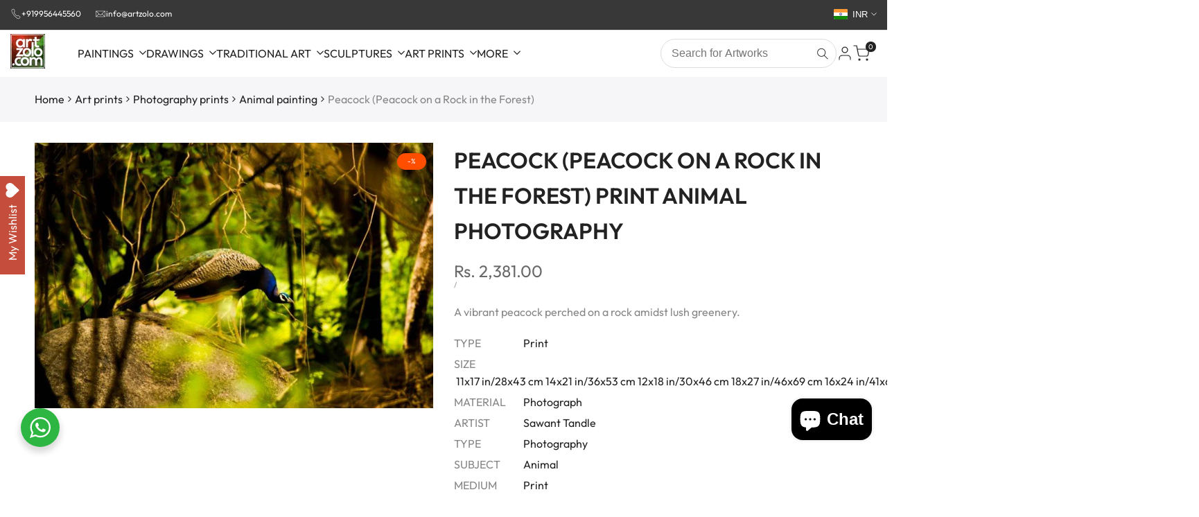

--- FILE ---
content_type: text/css
request_url: https://www.artzolo.com/cdn/shop/t/32/assets/hdt-product-tabs.aio.min.css?v=68832294364686090911759141646
body_size: 51
content:
/*
Generated time: September 29, 2025 10:27
This file was created by the app developer. Feel free to contact the original developer with any questions. It was minified (compressed) by AVADA. AVADA do NOT own this script.
*/
[tab-item]:not([tab-selected]){display:none}.hdt-product-tab__main{gap:1rem 2.5rem;margin:0 1.5rem;scrollbar-width:unset}.hdt-product-tab__main::-webkit-scrollbar{height:0;visibility:hidden;display:block;cursor:grab}.hdt-product-tab__main::-webkit-scrollbar-track{visibility:hidden;background-color:rgb(var(--color-background2))}.hdt-product-tab__main::-webkit-scrollbar-thumb{visibility:hidden;background-color:rgb(var(--color-secondary))}.hdt-product-tab__main:hover::-webkit-scrollbar,.hdt-product-tab__main:hover::-webkit-scrollbar-thumb,.hdt-product-tab__main:hover::-webkit-scrollbar-track{visibility:visible}.hdt-product-tab__wrap .hdt-product-tab__main::-webkit-scrollbar{height:5px;visibility:visible}.hdt-product-tab__main button{padding:1rem 2.5rem;line-height:1.8rem;font-size:var(--text-base);font-weight:var(--font-semibold);color:rgb(var(--color-foreground)/.65);border:.1rem solid transparent;border-radius:var(--radius-button);white-space:nowrap;background:0 0;outline:0;transition:all .3s ease}.hdt-product-tab__main button[aria-current=true]{color:rgb(var(--color-foreground));border-color:rgb(var(--color-foreground))}.hdt-product-tab__content:not(:empty){padding:3rem 0}.hdt-product-tab__content p{margin-bottom:1.5rem}.hdt-type-accordion hdt-accordion:not(:last-child){display:block;margin-bottom:1rem}.hdt-product-accordion__content table :where(td,th){color:rgb(var(--color-foreground))}.hdt-product-accordion__item summary{position:relative;display:flex;align-items:center;justify-content:space-between;background-color:rgb(var(--color-foreground) / .08);cursor:pointer;border-radius:var(--radius-sm)}.hdt-product-accordion__icon{width:4.4rem;height:4.4rem;background-color:rgb(var(--hdt-btn-bg));color:rgb(var(--hdt-btn-color));position:relative;display:block;flex:0 0 auto;margin-inline-start:.5rem}.hdt-product-accordion__icon:after,.hdt-product-accordion__icon:before{position:absolute;content:"";top:50%;left:50%;transform:translate(-50%,-50%) rotate(-90deg);background-color:currentColor;transition:transform .35s ease-in-out,opacity .35s ease-in-out;width:1.5rem;height:.2rem;opacity:1;border-radius:var(--radius-full)}.hdt-product-accordion__icon:after{height:1.5rem;width:.2rem}.hdt-product-accordion__text{padding:1rem;transition:all .3s ease}[aria-expanded=true] .hdt-product-accordion__icon:after,[aria-expanded=true] .hdt-product-accordion__icon:before{transform:translate(-50%,-50%) rotate(90deg)}[aria-expanded=true] .hdt-product-accordion__icon:before{opacity:0}.hdt-product-accordion__content{border:.1rem solid rgb(var(--color-line-border)/.5);padding:2rem;border-radius:var(--radius-sm)}.hdt-attr__value p,.hdt-product-accordion__content table{margin-bottom:0}@media (min-width:768px){.hdt-product-accordion__text{padding:1rem 2rem}}@media (-moz-touch-enabled:0),(hover:hover) and (min-width:1150px){.hdt-product-accordion__item summary:hover .hdt-product-accordion__text,.hdt-product-tab__main button:hover{color:rgb(var(--color-foreground))}}

--- FILE ---
content_type: text/javascript
request_url: https://cdn.shopify.com/extensions/01999029-892c-7134-b546-333cd74f643a/wishlist-hero-76/assets/bundle2.e7b12fe458a5e66733bc.js
body_size: 2779
content:
(window.__LOADABLE_LOADED_CHUNKS__=window.__LOADABLE_LOADED_CHUNKS__||[]).push([[2],{182:function(e,t,a){"use strict";a.d(t,"a",(function(){return Z}));var n=a(4),r=a(382),l=a(383),o=a(378),i=a(183),s=a.n(i),c=a(428),m=a(385),d=a(384),h=a(425),_=a(206),u=a(377),p=a(141),E=a.n(p),g=a(221),H=a.n(g),W=a(386),w=a(387),S=a(388),b=a(389),R=a(390),f=a(391),y=a(392),k=a(393),x=a(394),N=a(395),C=a(396),v=a(397),T=a(398),O=a(399),z=a(400),B=a(401),P=a(402),L=a(403),j=a(404),F=a(405),A=a(406),I=a(407),M=a(408),D=a(409),K=a(410),U=a(411),V=a(412),q=a(413),G=a(414),Y=a(415),J=a(416),Q=a(417);const X=Object(r.a)(e=>({root:{fontFamily:"inherit"},Share__some_network:{vertical_align:"top",display:"inline-block",marign_right:"15px",text_align:"center"},Share__some_network_padding:{vertical_align:"top",display:"inline-block",marign_right:"15px",padding:"1%",text_align:"center"},Share__some_network__share_button:{cursor:"pointer"},Share__some_network__custom_icon:{width:"32px",height:"32px"},buttonShare:{float:"left",marginTop:"0px !important"},Share__container:{paddingBottom:"10px"},closeButton:{position:"absolute",right:e.spacing(1),top:e.spacing(1),color:e.palette.grey[500]}}),{name:"wlh-share-popup"});function Z(e){const[t,a]=Object(n.useState)(!1),[r,i]=Object(n.useState)(!1);let p=e.setting,g=e.title,Z=e.shareUrl,$=e.FirstItemImage?e.FirstItemImage:e.shareUrl;const ee=X(),te=()=>{a(!1)};return WHReact.createElement("span",null,WHReact.createElement(l.a,{onClick:()=>{a(!0)},className:ee.buttonShare+" wishlist-hero-footer-share-btn wishlist-hero-dyna-translate",style:{color:e.buttonColor},"aria-label":p.SharePopup_shareBtnText},WHReact.createElement(s.a,null)," ",p.SharePopup_shareBtnText),WHReact.createElement(c.a,{scroll:"paper",fullWidth:!0,maxWidth:"md","aria-labelledby":"responsive-dialog-title",open:t,onClose:te},WHReact.createElement(d.a,{id:"responsive-dialog-title",className:"wishlist-hero-share-header wishlist-hero-dyna-translate"},WHReact.createElement(u.a,{variant:"h5"},p.SharePopup_TitleText||"Share "+g),WHReact.createElement(o.a,{onClick:te,style:{float:"right"},className:ee.closeButton},WHReact.createElement(E.a,null))),WHReact.createElement(m.a,{dividers:!0,className:"wishlist-hero-share-content wishlist-hero-dyna-translate"},WHReact.createElement(u.a,{variant:"h6",className:"wishlist-hero-share-txt-icons"},p.SharePopup_shareHederText||"Social Networks"),WHReact.createElement("div",{className:ee.Share__container+" wishlist-hero-share-icons"},(()=>{const e=p.ShareNetworks||{Facebook:!0,Twitter:!0,LinkedIn:!0,WhatsApp:!0,Pinterest:!0,Telegram:!0,Viber:!0,Reddit:!0,Email_Client:!0,VK:!0,OK:!0,Tumblr:!0,Livejournal:!0,Mailru:!0,Workplace:!0,Line:!0};return WHReact.createElement(WHReact.Fragment,null,e.Facebook&&WHReact.createElement("div",{className:ee.Share__some_network_padding},WHReact.createElement(W.a,{url:Z,quote:g,className:ee.Share__some_network__share_button},WHReact.createElement(w.a,{size:50,round:!0}))),e.Twitter&&WHReact.createElement("div",{className:ee.Share__some_network_padding},WHReact.createElement(S.a,{url:Z,title:g,className:ee.Share__some_network__share_button},WHReact.createElement(b.a,{size:50,round:!0}))),e.WhatsApp&&WHReact.createElement("div",{className:ee.Share__some_network_padding},WHReact.createElement(R.a,{url:Z,title:g,separator:": ",className:ee.Share__some_network__share_button},WHReact.createElement(f.a,{size:50,round:!0}))),e.Viber&&WHReact.createElement("div",{className:ee.Share__some_network_padding},WHReact.createElement(y.a,{url:Z,title:g,className:ee.Share__some_network__share_button},WHReact.createElement(k.a,{size:50,round:!0}))),e.Telegram&&WHReact.createElement("div",{className:ee.Share__some_network_padding},WHReact.createElement(x.a,{url:Z,title:g,className:ee.Share__some_network__share_button},WHReact.createElement(N.a,{size:32,round:!0}))),e.LinkedIn&&WHReact.createElement("div",{className:ee.Share__some_network_padding},WHReact.createElement(C.a,{url:Z,windowWidth:750,windowHeight:600,className:ee.Share__some_network__share_button},WHReact.createElement(v.a,{size:32,round:!0}))),e.Pinterest&&WHReact.createElement("div",{className:ee.Share__some_network_padding},WHReact.createElement(T.a,{url:String(Z),media:""+String($),windowWidth:1e3,windowHeight:730,className:"Demo__some-network__share-button"},WHReact.createElement(O.a,{size:32,round:!0}))),e.VK&&WHReact.createElement("div",{className:ee.Share__some_network_padding},WHReact.createElement(z.a,{url:Z,windowWidth:660,windowHeight:460,className:ee.Share__some_network__share_button},WHReact.createElement(B.a,{size:32,round:!0}))),e.OK&&WHReact.createElement("div",{className:ee.Share__some_network_padding},WHReact.createElement(P.a,{url:Z,className:ee.Share__some_network__share_button},WHReact.createElement(L.a,{size:32,round:!0}))),e.Reddit&&WHReact.createElement("div",{className:ee.Share__some_network_padding},WHReact.createElement(j.a,{url:Z,title:g,windowWidth:660,windowHeight:460,className:ee.Share__some_network__share_button},WHReact.createElement(F.a,{size:32,round:!0}))),e.Tumblr&&WHReact.createElement("div",{className:ee.Share__some_network_padding},WHReact.createElement(A.a,{url:Z,title:g,windowWidth:660,windowHeight:460,className:ee.Share__some_network__share_button},WHReact.createElement(I.a,{size:32,round:!0}))),e.Livejournal&&WHReact.createElement("div",{className:ee.Share__some_network_padding},WHReact.createElement(M.a,{url:Z,title:g,description:Z,className:ee.Share__some_network__share_button},WHReact.createElement(D.a,{size:32,round:!0}))),e.Mailru&&WHReact.createElement("div",{className:ee.Share__some_network_padding},WHReact.createElement(K.a,{url:Z,title:g,className:ee.Share__some_network__share_button},WHReact.createElement(U.a,{size:32,round:!0}))),e.Email_Client&&WHReact.createElement("div",{className:ee.Share__some_network_padding},WHReact.createElement(V.a,{url:Z,subject:g,body:"body",className:ee.Share__some_network__share_button},WHReact.createElement(q.a,{size:32,round:!0}))),e.Workplace&&WHReact.createElement("div",{className:ee.Share__some_network_padding},WHReact.createElement(G.a,{url:Z,quote:g,className:ee.Share__some_network__share_button},WHReact.createElement(Y.a,{size:32,round:!0}))),e.Line&&WHReact.createElement("div",{className:ee.Share__some_network_padding},WHReact.createElement(J.a,{url:Z,title:g,className:ee.Share__some_network__share_button},WHReact.createElement(Q.a,{size:32,round:!0})))," ")})()),WHReact.createElement(u.a,{variant:"h6",style:{paddingBottom:"10px"},className:"wishlist-hero-share-txt-link"},p.SharePopup_shareCopyText||"Copy Wishlist link to share"),WHReact.createElement("div",{style:{width:"80%",float:"left"},className:"wishlist-hero-share-link"},WHReact.createElement(h.a,{disabled:!0,id:"outlined-disabled",label:"link",value:Z,variant:"outlined",fullWidth:!0})),WHReact.createElement("div",{style:{width:"20%",float:"left",padding:"1%"},className:"wishlist-hero-share-copy-link wishlist-hero-dyna-translate"},WHReact.createElement(_.CopyToClipboard,{text:Z,onCopy:()=>i(!0)},WHReact.createElement(l.a,{variant:"text",style:{color:p.ButtonColor},"aria-label":p.SharePopup_shareCopyBtnText||"Copy"},WHReact.createElement(H.a,null)," ",p.SharePopup_shareCopyBtnText||"Copy")),r?WHReact.createElement("span",{style:{color:"red"}},"    ",p.SharePopup_shareCopiedText||"Copied"):null))))}},197:function(e,t,a){"use strict";a.d(t,"a",(function(){return w}));var n=a(4),r=a(382),l=a(383),o=a(222),i=a.n(o),s=a(428),c=a(418),m=a(385),d=a(384),h=a(425),_=a(11),u=a.n(_),p=a(378),E=a(141),g=a.n(E),H=a(430);a(51);const W=Object(r.a)(e=>({root:{fontFamily:"inherit"},buttonShare:{float:"left"},close:{padding:e.spacing(.5)}}),{name:"wlh-emailshare-popup"});function w(e){const[t,a]=Object(n.useState)(!1),[r,o]=Object(n.useState)(!1),[_,E]=Object(n.useState)("");let{title:w,url:S,shop:b,wishListHash:R,shareUrl:f,setting:y}=e;const[k,x]=Object(n.useState)(""),[N,C]=Object(n.useState)(""),[v,T]=Object(n.useState)(""),[O,z]=Object(n.useState)(""),[B,P]=Object(n.useState)(""),[L,j]=Object(n.useState)(!1),F=W(),A=()=>{a(!1)},I=(e,t)=>{"clickaway"!==t&&o(!1)};return WHReact.createElement("span",null,WHReact.createElement(l.a,{className:F.buttonShare+" wishlist-hero-footer-send-email-btn wishlist-hero-dyna-translate",onClick:()=>{a(!0)},style:{color:e.buttonColor},"aria-label":y.SendEMailPopup_BtnText||"Send Email"},WHReact.createElement(i.a,null)," ",y.SendEMailPopup_BtnText||"Send Email"),WHReact.createElement(s.a,{open:t,onClose:A,"aria-labelledby":"form-dialog-title"},WHReact.createElement(d.a,{id:"form-dialog-title",className:"wishlist-hero-send-email-title wishlist-hero-dyna-translate"},y.SharePopup_TitleText||"Share "+w+" Via Email"),WHReact.createElement(m.a,{className:"wishlist-hero-send-email-content wishlist-hero-dyna-translate"},WHReact.createElement(h.a,{autoFocus:!0,margin:"dense",id:"FromName",label:y.SendEMailPopup_FromText||"Your Name",type:"text",onChange:e=>E(e.target.value),fullWidth:!0,required:!0,error:0!==v.length,helperText:v}),WHReact.createElement(h.a,{autoFocus:!0,margin:"dense",id:"ToEmail",label:y.SendEMailPopup_ToText||"To email",type:"email",onChange:e=>x(e.target.value),fullWidth:!0,required:!0,error:0!==O.length,helperText:O}),WHReact.createElement(h.a,{id:"standard-textarea",label:y.SendEMailPopup_BodyText||"Note",multiline:!0,margin:"normal",onChange:e=>C(e.target.value),fullWidth:!0,required:!0,error:0!==B.length,helperText:B})),WHReact.createElement(c.a,null,WHReact.createElement(l.a,{onClick:A,color:"primary",style:{...e.buttonFontSize?{fontSize:e.buttonFontSize+"px"}:{}},"aria-label":y.SharePopup_shareCancelBtnText||"Cancel",className:"wishlist-hero-send-email-cancel-btn wishlist-hero-dyna-translate"},y.SharePopup_shareCancelBtnText||"Cancel"),WHReact.createElement(l.a,{onClick:()=>{(()=>{let e=!0;0===_.length?(e=!1,T("Can't be empty")):T(""),0===k.length?(e=!1,z("Can't be empty")):z("");let t=k.split(",");t.length>10?(e=!1,z("Max 10 emails only")):z("");for(let a=0;a<t.length;a++)if(void 0!==t[a]){let n=t[a].lastIndexOf("@"),r=t[a].lastIndexOf(".");if(!(n<r&&n>0&&-1==k.indexOf("@@")&&r>2&&t[a].length-r>2)){e=!1,z("Email is not valid");break}z("")}return 0===N.length?(e=!1,P("Can't be empty")):P(""),e})()?(k&&_&&N&&j(!0),u.a.post(S+"/shareByEmail",{WishListHash:R,shareUrl:f,shop:b,EmailTo:k,CustomerEmailBody:N,EmailFromName:_}).then((function(e){console.log(e),e.data.ok&&(a(!1),o(!0),j(!1))})).catch((function(e){j(!1),console.log("error when try to send share email"),console.log(e)})).finally((function(){}))):console.log("Error in Form inputs")},disabled:L,color:"primary",style:{...e.buttonFontSize?{fontSize:e.buttonFontSize+"px"}:{}},"aria-label":y.SendEMailPopup_SendBtnText||"Send",className:"wishlist-hero-send-email-send-btn wishlist-hero-dyna-translate"},y.SendEMailPopup_SendBtnText||"Send"))),WHReact.createElement(H.a,{anchorOrigin:{vertical:"bottom",horizontal:"center"},open:r,autoHideDuration:3e3,onClose:I,ContentProps:{"aria-describedby":"message-id"},message:WHReact.createElement("span",{id:"message-id"},y.SendEMailPopup_SendNotificationText||"email sent successfully"),action:[WHReact.createElement(p.a,{key:"close","aria-label":"close",color:"inherit",className:F.close,onClick:I},WHReact.createElement(g.a,null))]}))}},381:function(e,t,a){"use strict";a.r(t),a.d(t,"default",(function(){return x}));var n=a(4),r=a.n(n),l=a(382),o=a(0),i=a(383),s=a(170),c=a(428),m=a(418),d=a(385),h=a(420),_=a(384),u=a(419),p=a(49),E=a(43),g=a(44),H=a(45),W=(a(182),a(197),a(141)),w=a.n(W),S=a(378),b=a(14),R=a(377),f=a(42),y=a.n(f);b.b.add(E.faHeart),b.b.add(g.faStar),b.b.add(H.faBookmark);const k=Object(l.a)(e=>({form:{display:"flex",flexDirection:"column",margin:"auto",width:"fit-content"},formControl:{marginTop:e.spacing(2),minWidth:120},formControlLabel:{marginTop:e.spacing(1)},buttonShare:{float:"right"},closeButton:{position:"absolute",right:e.spacing(1),top:e.spacing(1),color:e.palette.grey[500]}}),{name:"wlh-cv-popup"});function x(e){const[t,a]=Object(n.useState)(e.customerId),l=k(),[W,b]=Object(n.useState)(!1),[f,x]=Object(n.useState)(!1),{iconSelected:N,appConfig:C,storeConfig:v}=e,T=()=>{x(!1)};Object(n.useEffect)(()=>{document.addEventListener(o.default.EVENTS_LOGIN_OPEN_POPUP,()=>{x(!0)})},[]);const O=Object(s.a)(),z=Object(u.a)(O.breakpoints.down("sm")),B=r.a.useRef(null);r.a.useEffect(()=>{const{current:e}=B;null!==e&&e.focus()},[open]);v.Wishlist_Title;let P;switch(v.WishlistHeaderTitleAlignment){case"Center":P={textAlign:"center",fontSize:v.HeaderFontSize+"px",...v.HeaderColor&&{color:v.HeaderColor}};break;case"Right":P={textAlign:"right",paddingRight:"35px",fontSize:v.HeaderFontSize+"px",...v.HeaderColor&&{color:v.HeaderColor}};break;case"Left":default:P={textAlign:"left",fontSize:v.HeaderFontSize+"px",...v.HeaderColor&&{color:v.HeaderColor}}}let L=E.faHeart;return N==y.a.STAR?L=g.faStar:N==y.a.BOOKMARK&&(L=H.faBookmark),f?WHReact.createElement("div",{style:{zIndex:"100000000"}},WHReact.createElement(c.a,{fullScreen:z,open:f,scroll:"paper",onClose:T,fullWidth:!0,maxWidth:"md","aria-labelledby":"responsive-dialog-title"},WHReact.createElement(_.a,{id:"responsive-dialog-title",disableTypography:!0,className:"wishlist-hero-header"},WHReact.createElement(R.a,{variant:"h5",style:P,className:"wishlist-hero-header-title wishlist-hero-dyna-translate"},WHReact.createElement(p.a,{icon:L,size:"1x",color:v.ButtonColor})," ",v.Wishlist_Title),WHReact.createElement(S.a,{onClick:T,className:l.closeButton+" wishlist-hero-header-close",style:{float:"right",color:v.ButtonColor,top:"0.85em",right:"1em",position:"absolute",fontFamily:"inherit !important"}},WHReact.createElement(w.a,null))),WHReact.createElement(d.a,{dividers:!0,className:"wishlist-login-popup-content"},WHReact.createElement(h.a,{id:"scroll-dialog-description",ref:B,tabIndex:-1,style:{fontSize:v.LoginPopupContentFontSize+"px",paddingTop:"10px",paddingBottom:"10px",marginBottom:"0px"},className:"wishlist-popup-content-text"},v.LoginPopupContent)),WHReact.createElement(m.a,{classes:{root:{justifyContent:"center",textAlign:"center"}},style:{justifyContent:"center",textAlign:"center"},className:"wishlist-popup-content-login"},WHReact.createElement("div",null,WHReact.createElement("a",{href:("undefined"!=typeof window&&window&&window.Shopify&&window.Shopify.routes&&window.Shopify.routes.root?window.Shopify.routes.root:"/")+"account/login"},WHReact.createElement(i.a,{variant:"outlined",style:{color:v.IconColor,backgroundColor:v.ButtonColor},primary:!0,"aria-label":v.LoginPopupLoginBtnText||"Login",className:"wishlist-popup-login-btn"},v.LoginPopupLoginBtnText||"Login"))))," ")):""}}}]);